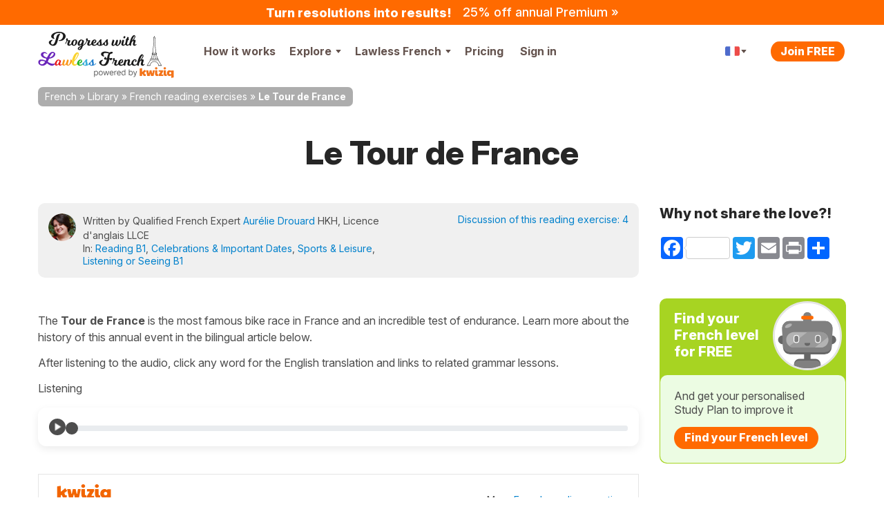

--- FILE ---
content_type: image/svg+xml
request_url: https://cdnfr.kwiziq.com/img/svg/generic/user-community-role-regular-contributor.svg
body_size: 596
content:
<svg width="24" height="37" viewBox="0 0 24 37" fill="none" xmlns="http://www.w3.org/2000/svg">
<path d="M15.5532 29.5C15.7235 29.5 15.8938 29.5285 16.0542 29.5859C16.2146 29.6434 16.3642 29.7298 16.4937 29.8418C16.6232 29.9539 16.7312 30.0907 16.8062 30.2471C16.8812 30.4037 16.9204 30.575 16.9204 30.75V35.25C16.9204 35.425 16.8812 35.5963 16.8062 35.7529C16.7312 35.9093 16.6232 36.0461 16.4937 36.1582C16.3642 36.2702 16.2146 36.3566 16.0542 36.4141C15.8938 36.4715 15.7235 36.5 15.5532 36.5H8.61377C8.44373 36.5 8.27395 36.4714 8.11377 36.4141C7.95339 36.3566 7.80284 36.2702 7.67334 36.1582C7.54386 36.0462 7.43668 35.9092 7.36182 35.7529C7.28674 35.5962 7.24658 35.4251 7.24658 35.25V30.75C7.24658 30.5749 7.28674 30.4038 7.36182 30.2471C7.43668 30.0908 7.54386 29.9538 7.67334 29.8418C7.80284 29.7298 7.95339 29.6434 8.11377 29.5859C8.27395 29.5286 8.44373 29.5 8.61377 29.5H15.5532Z" fill="#FF6900" stroke="white"/>
<path d="M12 0.5C18.3611 0.5 23.5 5.88963 23.5 12.4707C23.5 13.5454 23.192 14.8444 22.7324 16.1953C22.27 17.5545 21.6412 19.0039 20.9727 20.3926C19.6352 23.1707 18.1213 25.7377 17.4121 26.9043C17.3031 27.0837 17.1508 27.2339 16.9678 27.3389C16.7845 27.444 16.5771 27.5 16.3652 27.5H7.63477C7.4229 27.5 7.21548 27.444 7.03223 27.3389C6.84924 27.2339 6.69693 27.0837 6.58789 26.9043C5.87871 25.7377 4.36481 23.1707 3.02734 20.3926C2.35882 19.0039 1.72995 17.5545 1.26758 16.1953C0.808041 14.8444 0.500022 13.5454 0.5 12.4707C0.5 5.88963 5.63892 0.5 12 0.5Z" fill="#FF6900" stroke="white"/>
<path d="M3.93311 12.4706C3.93311 17.0588 8.50397 27 8.50397 27H11.9998V1C7.54477 1 3.93311 6.13576 3.93311 12.4706ZM20.0664 12.4706C20.0664 6.13576 16.4548 1 11.9998 1V27H15.4956C15.4956 27 20.0664 17.0588 20.0664 12.4706Z" fill="white"/>
<path d="M10.4105 27H13.5888C13.5888 27 15.6663 17.0588 15.6663 12.4706C15.6663 6.13576 14.0244 1 11.9997 1C9.97494 1 8.33301 6.13576 8.33301 12.4706C8.33301 17.0588 10.4105 27 10.4105 27Z" fill="#FF6900"/>
</svg>


--- FILE ---
content_type: text/javascript
request_url: https://progress.lawlessfrench.com/js/kwiziq/components/reader/app.js
body_size: 3969
content:
Kwiziq.setNamespace("reader.Audio",{CAN_PLAY:"CanPlaySound",SOUND_ERROR:"LoadingSoundError",initialized:!1,smReady:!1,pendingData:null,container:null,currentSound:null,playing:new Kwiziq.Switch(!1,!0),sentenceIntv:null,positions:null,currentFragment:0,soundStarted:!1,fragmentPlayLimit:NaN,init:function(e){e=e||{},!1===this.initialized&&(this.initialized=!0),this.events=this.events||new Kwiziq.EventToggle([Kwiziq.reader.Reader.READER_DISPLAY,this._onReaderDisplay,Kwiziq.reader.Reader.USER_SELECT_ITEM,this._onSelectItem,Kwiziq.reader.Reader.USER_DESELECT,this._onDeselectItem,Kwiziq.reader.Reader.DISPOSE_READER,this._onDispose]),this.container=Kwiziq.reader.Reader.container,this.events.add(this.container),this.playing.bind(this.eventUpdated,this)},reset:function(){this.playing.set(!1),this.currentSound&&(this.currentSound.destruct(),this.currentSound=null),this.positions=null,this.currentFragment=0,this.soundStarted=!1,this.pendingData=null},unload:function(){this.reset(),this.initialized=!1,this.config=null,this.events.remove(),this.container=null},canPlay:function(){return this.currentSound&&3===this.currentSound.readyState},play:function(e){null!==this.currentSound?(this.soundStarted?!1===this.playing.value&&this.toggle():(window.chrome&&this.currentSound._a.on('load', ),this.currentSound.play(),this.soundStarted=!0),this.playing.set(!0),isNaN(e)||(this.currentSound.setPosition(e),this.currentFragment=0),this.fragmentPlayLimit=NaN,Kwiziq.reader.Reader.updateScrollPosition()):this._prePosition=e},pause:function(){null!==this.currentSound&&3===this.currentSound.readyState&&(this.currentSound.pause(),this.playing.set(!1))},toggle:function(){null!==this.currentSound&&3===this.currentSound.readyState&&(this.currentSound.togglePause(),this.playing.set(!this.playing.value))},_onReaderDisplay:function(e,t){!1!==Kwiziq.reader.Audio.smReady?Kwiziq.reader.Audio._attachSound(t):Kwiziq.reader.Audio.pendingData=t},_onReaderUnload:function(e){Kwiziq.reader.Audio.reset()},_onDispose:function(e){Kwiziq.reader.Audio.unload()},_attachSound:function(e){if(e.audio){this.currentSound=null,this.soundStarted=!1;var t=[0];this.container.find(".fragment").each(function(e,i){t[parseInt(i.getAttribute("data-id"))]=parseInt(i.getAttribute("data-media-start"))}),this.positions=t}else Kwiziq.reader.Audio.container.trigger(Kwiziq.reader.Audio.SOUND_ERROR)},_smReady:function(){this.smReady=!0,this.pendingData&&(Kwiziq.reader.Audio._attachSound(this.pendingData),this.pendingData=null)},_onSelectItem:function(e,t){Kwiziq.reader.Audio.playKeypoint(t)},_onDeselectItem:function(e,t){Kwiziq.reader.Audio.pause()},playKeypoint:function(e,t){null!==this.currentSound&&(this.currentFragment=0,this.fragmentPlayLimit=NaN,this.playing.value||!0===t?1===this.currentSound.playState?(this.toggle(),this.currentSound.setPosition(e.start)):this.play(e.start):(this.currentSound.setPosition(e.start),this.pause()))},playFragments:function(e,t,i){i=void 0===i?0:i,this.playKeypoint(e,t),this.fragmentPlayLimit=1},eventUpdated:function(e){isNaN(this.sentenceIntv)||(clearInterval(this.sentenceIntv),this.sentenceIntv=null),e&&(this.sentenceIntv=setInterval(this._onUpdateEvent,20))},_onUpdateEvent:function(){Kwiziq.reader.Audio._updateEvent()},_lastTrigger:null,_updateEvent:function(){for(var e=this.currentSound.position;e>=this.positions[this.currentFragment];)if(++this.currentFragment>=this.positions.length)return;var t=Math.max(1,this.currentFragment-1);if(this._lastTrigger!==t){if(!isNaN(this.fragmentPlayLimit)){if(0===this.fragmentPlayLimit)return this.fragmentPlayLimit=NaN,void Kwiziq.reader.Audio.pause();this.fragmentPlayLimit--}Kwiziq.reader.Reader.selectContent(t),this._lastTrigger=t}}}),function(e){"use strict";e.setNamespace("reader.Reader",{initialized:!1,loaded:!0,currentReader:null,currentFragment:null,currentLookup:null,currentSelection:0,container:null,displayArea:null,contentArea:null,pool:null,READER_DATA:"ReaderDataCollected",READER_DISPLAY:"ReaderDataDisplayed",READER_DATA_UNLOAD:"ReaderDataUnload",USER_SELECT_ITEM:"TextClicked",USER_DESELECT:"TextMissClicked",HIGHLIGHT_ITEM:"TextHighlight",DESELECTED_ITEM:"TextSelectionRemove",DISPOSE_READER:"DisposeReader",ERROR_DATA:"",init:function(t){if(this.config=function(t){var i={useTouch:!0,selectionDepth:1,deselectMode:!0};return t=t||{},e.merge(t,i,!0)}(t),this.container=$(t.container),!1===this.initialized){var i;this.pool=new e.Pool,this.displayArea=$(window.JST["kwiziq.reader.base.html"]()),this.contentArea=this.displayArea.find(".reader"),i=new e.EventToggle({click:this._onClick},this.contentArea),this.pool.add(i,"areaEvent"),this.initialized=!0}if(this.config.container.append(this.displayArea),this.pool.resize=new e.EventToggle({resize:function(){e.reader.Reader.selectContent()}},$(window)),this.config.extensions)for(var n in this.config.extensions)if(this.config.extensions.hasOwnProperty(n))try{e.pull(window,n).init(this.config.extensions[n])}catch(e){}t.display&&this.display(t.display)},removeContent:function(){this.currentReader=null,this.currentFragment=null,this.currentLookup=null,this.contentArea&&this.contentArea.empty(),this.container.trigger(this.READER_DATA_UNLOAD)},reset:function(){if(this.currentReader&&this.currentReader.request&&0!==this.currentReader.request.length){for(var e=0;e<this.currentReader.request.length;e++)this.currentReader.request[e].abort();this.currentReader.request=null}this.removeContent()},unload:function(){null!==this.container&&(this.reset(),this.pool.dispose(),this.pool=null,this.contentArea.remove(),this.contentArea=null,this.displayArea.remove(),this.displayArea=null,this.initialized=!1,this.container.trigger(this.DISPOSE_READER),this.container=null)},display:function(e){this.reset(),this.currentReader={request:[]},this.getItemData(e.documentId||7)},_itemData:function(e,t){this.currentReader[t]=e||!1,void 0!==this.currentReader.audio&&void 0!==this.currentReader.markup&&void 0!==this.currentReader.dictionary&&(this.currentReader.title="test preview",this.currentReader.request=null,this.loaded=!0,this.displayContent()),this.container.trigger(this.READER_DATA,[this.currentReader])},displayContent:function(){this.contentArea.html(this.currentReader.markup),this.container.trigger(this.READER_DISPLAY,[this.currentReader])},selectContent:function(e,t,i){if(this.currentFragment&&(this.currentFragment.removeClass("sen"),this.currentFragment=null),this.currentLookup&&(this.currentLookup.removeClass("word"),this.currentLookup=null),void 0===e&&void 0===t&&(this.container.trigger(this.DESELECTED_ITEM),this.currentSelection<0))this.currentSelection=0;else{if(this.currentSelection=0,this.currentFragmentId=null,this.currentLookupId=null,e){var n;(n=$(".fragment[data-id="+e+"]")).addClass("sen"),this.currentFragment=n,this.currentFragmentId=e,this.currentSelection++}if(void 0!==t&&this.config.selectionDepth>0){var r;(r=""===t?$(i):$(".lookup[data-id="+t+"]")).addClass("word"),this.currentLookup=r,this.currentLookupId=t,this.currentSelection++}this.container.trigger(this.HIGHLIGHT_ITEM,this.currentFragment,this.currentLookup),(this.currentFragment||this.currentLookup)&&this.updateScrollPosition()}},updateScrollPosition:function(){var e=this.displayArea.position().top,t=$(window).height(),i=0,n=0;if(this.currentFragment&&(i=this.currentFragment.position().top,n=this.currentFragment.height()),e+i+n>t+$(window).scrollTop()){var r=e+i-.3*t;$("html,body").animate({scrollTop:r},500)}},_initialTouchPos:null,_onTouchStart:function(t){var i=t.originalEvent.touches[0];e.reader.Reader._initialTouchPos={clientX:i.clientX,clientY:i.clientY}},_onClick:function(t){t.preventDefault(),e.reader.Reader._handleClick(t)},_handleClick:function(e){var t=this._getSpanData(e.target);if(t&&!1===(this.config.deselectMode&&this.currentSelection>0&&!(!this.currentFragment&&!this.currentLookup))){t.target=e.target;var i=null!==this._initialTouchPos?this._initialTouchPos:e;t.x=i.clientX,t.y=i.clientY,this.selectContent(t.sentence,t.word,t.target),this.container.trigger(this.USER_SELECT_ITEM,[t])}else this.selectContent(),this.container.trigger(this.USER_DESELECT)},_getSpanData:function(e){var t={};return"span"!==((e=$(e)).prop("tagName")||"").toLowerCase()&&(e=e.closest("span")),e.hasClass("lookup")&&(t.word=e.attr("data-id"),e=e.parent()),e.hasClass("fragment")?(t.sentence=e.attr("data-id"),t.start=e.attr("data-media-start"),t.target=e,t):null},hasLoad:function(){return this.loaded},hasAudio:function(){return this.currentReader&&this.currentReader.audio},_AudioData:"audio",_MarkupData:"markup",_DictionaryData:"dictionary",getItemData:function(t){var i=this.config.baseUrl+"audio/"+t+".json",n=this.config.baseUrl+"markup/"+t+".json",r=this.config.baseUrl+"dictionary/"+t+".json";this.currentReader.request.push(e.request({url:i},function(t){"string"==typeof t&&(t=JSON.parse(t)),e.reader.Reader._itemData(t.audio,e.reader.Reader._AudioData)},function(e){})),this.currentReader.request.push(e.request({url:n},function(t){"string"==typeof t&&(t=JSON.parse(t)),e.reader.Reader._itemData(t.markup,e.reader.Reader._MarkupData)},function(e){})),this.currentReader.request.push(e.request({url:r},function(t){"string"==typeof t&&(t=JSON.parse(t)),e.reader.Reader._itemData(t.data,e.reader.Reader._DictionaryData)},function(e){}))}})}(Kwiziq),window.JST=window.JST||{},window.JST["kwiziq.reader.base.html"]=function(obj){obj||(obj={});var __t,__p="";with(obj)__p+='<div class="reader-container">\n    <div class="reader">\n    </div>\n</div>';return __p},window.JST=window.JST||{},window.JST["kwiziq.reader.translator.html"]=function(obj){obj||(obj={});var __t,__p="";with(obj)__p+='<div class="reader-popover bottom">\n  <div class="reader-popover-container">\n    <div class="arrow arrow-up"></div>\n    <div class="arrow arrow-down"></div>\n    <div class="reader-popover-close">&times;</div>\n\n    <h3 class="reader-popover-title">\n    </h3>\n\n    <button class="listen btn btn--primary">Listen</button>\n    <button class="play btn btn--primary">Play from here</button>\n    <button class="shallow btn btn--primary">Sentence</button>\n\n    <div class="reader-popover-content">\n      <h4 class="reader-popover-content-title">Related grammar lessons:</h4>\n    </div>\n  </div>\n</div>';return __p},Kwiziq.setNamespace("reader.Translator",{config:null,popup:null,visible:!1,_MinOffsetLeft:3,init:function(e){this.config=function(e){var t={hintUrl:"https://french.kwiziq.com/my-languages/french/view/"};return e=e||{},Kwiziq.merge(e,t,!0)}(e),null!==this.config.template&&void 0!==this.config.template||(this.config.template=new Kwiziq.Template({template:window.JST["kwiziq.reader.translator.html"],init:this._defaultPopupCtor,dispose:this._defaultPopupDispose})),this.events=this.events||new Kwiziq.EventToggle([Kwiziq.reader.Reader.USER_DESELECT,this._onDeselectItem,Kwiziq.reader.Reader.DESELECTED_ITEM,this._onDeselectItem,Kwiziq.reader.Reader.HIGHLIGHT_ITEM,this._onDeselectItem,Kwiziq.reader.Reader.USER_SELECT_ITEM,this._onSelectItem]),this.container=Kwiziq.reader.Reader.container,this.events.add(this.container)},_defaultPopupCtor:function(e,t,i,n){this.find(".reader-popover-title").get(0).lastChild.nodeValue=e;var r=this.find(".reader-popover-content");t?(r.show().find("a").remove(),t.forEach(function(e){r.append('<div><a href="'+i.hintUrl+e.id+'">'+e.text+"</a></div>")})):r.hide(),this.find(".listen").css({display:n?"inline-block":"none"}),this.find(".listen").click(Kwiziq.reader.Translator._defaultClickListen),this.find(".play").css({display:n?"inline-block":"none"}),this.find(".play").click(Kwiziq.reader.Translator._defaultClickPlay),this.find(".reader-popover-close").on("mousedown touchstart",Kwiziq.reader.Translator._onClose),this.find(".shallow").css({display:Kwiziq.reader.Reader.currentSelection>1?"inline-block":"none"}),this.find(".shallow").click(Kwiziq.reader.Translator._defaultClickShallow)},_defaultClickListen:function(e){e.preventDefault(),Kwiziq.reader.Audio.playFragments(Kwiziq.reader.Reader._getSpanData(Kwiziq.reader.Reader.currentFragment),!0,1),Kwiziq.reader.Translator.closePopup()},_defaultClickPlay:function(e){e.preventDefault(),Kwiziq.reader.Audio.playKeypoint(Kwiziq.reader.Reader._getSpanData(Kwiziq.reader.Reader.currentFragment),!0),Kwiziq.reader.Translator.closePopup()},_defaultClickShallow:function(e){e.preventDefault(),Kwiziq.reader.Translator.closePopup(),delete Kwiziq.reader.Translator.selectData.word,Kwiziq.reader.Reader.selectContent(Kwiziq.reader.Reader.currentFragmentId),Kwiziq.reader.Translator.openPopup(Kwiziq.reader.Translator.selectData)},_defaultPopupDispose:function(){var e=$(this);e.find(".reader-popover-close").off("mousedown touchstart",Kwiziq.reader.Translator._onClose),e.find(".listen").off("click",Kwiziq.reader.Translator._defaultClickListen),e.find(".play").off("click",Kwiziq.reader.Translator._defaultClickPlay),e.find(".shallow").off("click",Kwiziq.reader.Translator._defaultClickShallow)},reset:function(){this.closePopup()},unload:function(){this.reset(),this.events.remove(this.container),this.container=null,this.popup&&(this.popup.remove(),this.popup=null),this.config&&(this.config=null)},_onClose:function(e){e.preventDefault(),Kwiziq.reader.Translator.closePopup()},_onSelectItem:function(e,t){Kwiziq.reader.Translator.openPopup(t)},_onDeselectItem:function(e){Kwiziq.reader.Translator.closePopup()},_triggerOutside:function(e){var t=$(e.target).parents();0!==t.filter(Kwiziq.reader.Reader.container).length||Kwiziq.reader.Translator.config.outsideClickRoot&&0===t.filter($(Kwiziq.reader.Translator.config.outsideClickRoot)).length||Kwiziq.reader.Translator.closePopup()},openPopup:function(e){var t,i;this.visible=!0,this.selectData=e,Kwiziq.reader.Reader.config.selectionDepth>0&&-1!==e.target.className.indexOf("lookup")?(t=Kwiziq.reader.Reader.currentReader.dictionary.lookups[e.word],i=Kwiziq.reader.Reader.currentReader.dictionary.competencies[e.word]):(t=Kwiziq.reader.Reader.currentReader.dictionary.fragments[e.sentence],i=Kwiziq.reader.Reader.currentReader.dictionary.competencies[e.sentence]),void 0===t&&(t=$(e.target).text()),this.popup=this.config.template.get({config:this.config,title:t,links:i,hasAudio:Kwiziq.reader.Audio&&Kwiziq.reader.Audio.canPlay()}),this.container.find(".reader-container").append(this.popup);var n=this.container.find(".reader-container").width();this.popup.css("width","");var r,a=this.popup.width(),o=this.popup.height(),s=e.x-a/2-this.container.offset().left,d=e.y-this.container.find(".reader-container").offset().top+$(window).scrollTop()+$(".reader-container").scrollTop();e.y/$(window).height()<.5?(r=d+20,this.container.find(".arrow-up").show(),this.container.find(".arrow-down").hide()):(r=d-o-20,this.container.find(".arrow-up").hide(),this.container.find(".arrow-down").show());var l=a<n-2*this._MinOffsetLeft;this.popup.css({top:r,left:Math.max(Math.min(n-a-this._MinOffsetLeft,s),this._MinOffsetLeft),width:l?"":n-2*this._MinOffsetLeft}).stop().animate({opacity:1},250),s<this._MinOffsetLeft?this.popup.find(".arrow").css({marginLeft:Math.max(-a/2,s-this._MinOffsetLeft-15)}):s+this._MinOffsetLeft>n-a?this.popup.find(".arrow").css({marginLeft:Math.min(a/2+20,a+s-n-15)}):this.popup.find(".arrow").css({marginLeft:-15}),this.config.outsideClick&&(this.config.outsideClickRoot?$(this.config.outsideClickRoot).click(this._triggerOutside):$(window,"body").click(this._triggerOutside))},closePopup:function(){this.visible=!1,this.popup&&(this.popup.remove(),this.popup=null,Kwiziq.reader.Reader.currentSelection=0,this.config.outsideClick&&(this.config.outsideClickRoot?$(this.config.outsideClickRoot).off("click",this._triggerOutside):$(window,"body").off("click",this._triggerOutside)))}});

--- FILE ---
content_type: application/javascript
request_url: https://cdnfr.kwiziq.com/js/kwiziq.assetchecker.js?20180107a
body_size: -195
content:
var KwiziqAssetCheckerLoaded = true;

--- FILE ---
content_type: image/svg+xml
request_url: https://cdnfr.kwiziq.com/img/svg/generic/kwiziq-interactive-reader-logo.svg?20221013
body_size: 9332
content:
<svg width="424" height="93" viewBox="0 0 424 93" fill="none" xmlns="http://www.w3.org/2000/svg">
<path d="M39.2409 41.6022C36.9446 41.6022 35.0939 41.3027 33.6887 40.7036C32.3178 40.0693 31.1867 39.0296 30.2956 37.5847C29.5406 36.3604 28.8593 34.6933 28.2519 32.5834C28.0922 32.0286 27.4364 31.8049 26.9963 32.1654L25.1912 33.6439C25.0057 33.7959 24.8976 34.0265 24.8976 34.2704V40.3784C24.8976 40.8208 24.5489 41.1793 24.1187 41.1793H14.7789C14.3483 41.1793 13.9993 40.82 14 40.3772L14.0492 7.03469C14.0498 6.63757 14.3333 6.30086 14.7154 6.2434L24.0548 4.83916C24.5257 4.76835 24.9478 5.1446 24.9464 5.63401L24.9025 21.0883C24.9005 21.7648 25.6648 22.1389 26.1743 21.7108L37.4739 12.2168C37.8196 11.9264 38.3314 11.9934 38.5952 12.3637L43.5503 19.3197C43.8089 19.6827 43.726 20.1935 43.3668 20.4504L36.1458 25.6157C35.9007 25.791 35.7738 26.095 35.8246 26.3975C36.2302 28.8121 36.7863 30.5148 37.493 31.5056C38.2813 32.5629 39.4294 33.0915 40.9374 33.0915C41.2722 33.0915 41.6424 33.0604 42.0479 32.9981C42.5851 32.9155 43.078 33.3648 43.0122 33.9193L42.1953 40.8074C42.1512 41.1794 41.8622 41.4712 41.499 41.5018C40.7029 41.5688 39.9502 41.6022 39.2409 41.6022Z" fill="#F26500"/>
<path d="M44.0036 15.6683C43.8969 15.1686 44.2669 14.6956 44.7644 14.6956H53.6292C54.0075 14.6956 54.3311 14.975 54.3964 15.3582L56.5194 27.8046C56.6674 28.6722 57.8706 28.6942 58.0486 27.8326L60.63 15.3302C60.7064 14.9602 61.0241 14.6956 61.3919 14.6956H68.9712C69.3397 14.6956 69.6577 14.961 69.7335 15.3318L72.3615 28.1867C72.5383 29.0514 73.7466 29.028 73.8916 28.1571L76.0216 15.3614C76.0857 14.9768 76.4099 14.6956 76.7894 14.6956H83.6064C84.1003 14.6956 84.4695 15.1621 84.3691 15.6593L79.3459 40.5412C79.2708 40.9129 78.9524 41.1793 78.5832 41.1793H67.5617C67.1936 41.1793 66.8757 40.9143 66.7996 40.544L64.8343 30.9814C64.6593 30.1296 63.4745 30.1362 63.3084 30.9899L61.4518 40.5355C61.3789 40.9099 61.0593 41.1793 60.688 41.1793H50.0774C49.7116 41.1793 49.395 40.9176 49.3166 40.5502L44.0036 15.6683Z" fill="#F26500"/>
<path d="M95.6685 41.6022C92.7896 41.6022 90.5447 40.6507 88.9339 38.7477C87.323 36.8447 86.5176 34.2545 86.5176 30.977V15.4965C86.5176 15.0542 86.8664 14.6956 87.2965 14.6956H96.6375C97.0677 14.6956 97.4164 15.0542 97.4164 15.4965V30.5013C97.4164 31.3118 97.6221 31.9462 98.0334 32.4043C98.4789 32.8272 98.6549 33.0386 99.3404 33.0386C99.6636 33.0386 99.9906 32.9916 100.321 32.8976C100.872 32.7412 101.5 33.0775 101.545 33.6629L101.98 39.3201C102.001 39.5896 101.89 39.8548 101.671 40.0037C100.967 40.481 100.087 40.8553 99.0319 41.1265C97.8324 41.4437 96.9709 41.6022 95.6685 41.6022ZM91.967 10.7309C90.3562 10.7309 88.9853 10.22 87.8543 9.19796C86.7575 8.14072 86.2091 6.85441 86.2091 5.33904C86.2091 3.82367 86.7918 2.55499 87.9571 1.53299C89.1224 0.510997 90.459 0 91.967 0C93.5436 0 94.8974 0.528619 96.0284 1.58586C97.1937 2.64309 97.7763 3.89415 97.7763 5.33904C97.7763 6.88966 97.1937 8.17596 96.0284 9.19796C94.8631 10.22 93.5093 10.7309 91.967 10.7309Z" fill="#F26500"/>
<path d="M102.878 35.7641C102.878 35.6069 102.923 35.4532 103.007 35.3222L111.126 22.7048C111.469 22.1723 111.097 21.4619 110.477 21.4619H104.017C103.586 21.4619 103.238 21.1033 103.238 20.661V15.4965C103.238 15.0542 103.586 14.6956 104.017 14.6956H123.845C124.275 14.6956 124.624 15.0542 124.624 15.4965V20.1733C124.624 20.3245 124.583 20.4725 124.504 20.6004L116.791 33.1851C116.464 33.7184 116.837 34.413 117.45 34.413H124.051C124.481 34.413 124.83 34.7716 124.83 35.214V40.3784C124.83 40.8208 124.481 41.1793 124.051 41.1793H103.657C103.227 41.1793 102.878 40.8208 102.878 40.3784V35.7641Z" fill="#F26500"/>
<path d="M136.563 41.6022C133.684 41.6022 131.439 40.6507 129.829 38.7477C128.218 36.8447 127.412 34.2545 127.412 30.977V15.4965C127.412 15.0542 127.761 14.6956 128.191 14.6956H137.532C137.962 14.6956 138.311 15.0542 138.311 15.4965V30.5013C138.311 31.3118 138.517 31.9462 138.928 32.4043C139.374 32.8272 139.55 33.0386 140.235 33.0386C140.558 33.0386 140.885 32.9916 141.216 32.8976C141.766 32.7412 142.395 33.0775 142.44 33.6629L142.875 39.3201C142.896 39.5896 142.785 39.8548 142.565 40.0037C141.861 40.481 140.982 40.8553 139.927 41.1265C138.727 41.4437 137.866 41.6022 136.563 41.6022ZM132.862 10.7309C131.251 10.7309 129.88 10.22 128.749 9.19796C127.652 8.14072 127.104 6.85441 127.104 5.33904C127.104 3.82367 127.686 2.55499 128.852 1.53299C130.017 0.510997 131.354 0 132.862 0C134.438 0 135.792 0.528619 136.923 1.58586C138.088 2.64309 138.671 3.89415 138.671 5.33904C138.671 6.88966 138.088 8.17596 136.923 9.19796C135.758 10.22 134.404 10.7309 132.862 10.7309Z" fill="#F26500"/>
<path d="M164.153 39.7144C164.153 38.866 162.834 38.4878 162.254 39.0911C161.779 39.5851 161.264 39.9992 160.708 40.3336C159.303 41.1793 157.624 41.6022 155.67 41.6022C153.202 41.6022 151.009 40.9855 149.09 39.7521C147.205 38.4834 145.731 36.8094 144.668 34.7302C143.64 32.6157 143.126 30.3603 143.126 27.9639C143.126 25.4265 143.692 23.1182 144.823 21.039C145.954 18.9245 147.479 17.2858 149.398 16.1229C151.352 14.9247 153.459 14.3255 155.721 14.3255C157.675 14.3255 159.337 14.7484 160.708 15.5942C161.264 15.9286 161.779 16.3427 162.254 16.8367C162.834 17.44 164.153 17.0618 164.153 16.2134V15.8666C164.153 15.4242 164.501 15.0656 164.932 15.0656H174.221C174.651 15.0656 175 15.4242 175 15.8666V47.388C175 47.7728 174.734 48.1033 174.366 48.1749L165.077 49.9857C164.597 50.0793 164.153 49.701 164.153 49.1988V39.7144ZM159.063 33.2501C160.434 33.2501 161.599 32.7567 162.559 31.7699C163.553 30.748 164.084 29.5497 164.153 28.1753V27.7524C164.118 26.378 163.587 25.1975 162.559 24.2107C161.531 23.1887 160.365 22.6777 159.063 22.6777C157.658 22.6777 156.441 23.2063 155.413 24.2636C154.419 25.3208 153.922 26.5542 153.922 27.9639C153.922 29.444 154.436 30.6951 155.464 31.7171C156.493 32.7391 157.692 33.2501 159.063 33.2501Z" fill="#F26500"/>
<path d="M2.95464 92.2793C1.85007 92.2793 0.954636 91.3839 0.954636 90.2793V63.5307C0.954636 62.4262 1.85007 61.5307 2.95464 61.5307H3.64826C4.75283 61.5307 5.64826 62.4262 5.64826 63.5307V90.2793C5.64826 91.3839 4.75283 92.2793 3.64826 92.2793H2.95464ZM3.34123 56.406C2.42637 56.406 1.63747 56.0923 0.974524 55.4651C0.324841 54.8378 0 54.0838 0 53.203C0 52.3222 0.324841 51.5681 0.974524 50.9409C1.63747 50.3136 2.42637 50 3.34123 50C4.25609 50 5.03836 50.3136 5.68804 50.9409C6.35098 51.5681 6.68245 52.3222 6.68245 53.203C6.68245 54.0838 6.35098 54.8378 5.68804 55.4651C5.03836 56.0923 4.25609 56.406 3.34123 56.406Z" fill="#999999"/>
<path d="M16.6984 73.7821V90.2793C16.6984 91.3839 15.8029 92.2793 14.6984 92.2793H14.0047C12.9002 92.2793 12.0047 91.3839 12.0047 90.2793V63.5307C12.0047 62.4262 12.9002 61.5307 14.0047 61.5307H14.5393C15.6438 61.5307 16.5393 62.4262 16.5393 63.5307V66.0929C16.5393 66.2267 16.6478 66.3352 16.7816 66.3352V66.3352C16.8763 66.3352 16.9621 66.2799 17.003 66.1944C17.7191 64.6982 18.7843 63.4906 20.1987 62.5717C21.6572 61.6108 23.5399 61.1304 25.847 61.1304C27.9153 61.1304 29.7252 61.5574 31.2765 62.4115C32.8277 63.2523 34.0343 64.5335 34.8961 66.2551C35.758 67.9634 36.1889 70.1254 36.1889 72.7412V90.2793C36.1889 91.3839 35.2934 92.2793 34.1889 92.2793H33.4952C32.3907 92.2793 31.4952 91.3839 31.4952 90.2793V73.0615C31.4952 70.6459 30.8721 68.7641 29.6257 67.4162C28.3794 66.0549 26.669 65.3743 24.4946 65.3743C22.9963 65.3743 21.6572 65.7013 20.4771 66.3552C19.3104 67.0092 18.3889 67.9634 17.7127 69.2179C17.0365 70.4724 16.6984 71.9938 16.6984 73.7821Z" fill="#999999"/>
<path d="M53.8108 61.5307C54.9154 61.5307 55.8108 62.428 55.8108 63.5326V63.5326C55.8108 64.6372 54.9154 65.5344 53.8108 65.5344H41.9798C40.8752 65.5344 39.9798 64.6372 39.9798 63.5326V63.5326C39.9798 62.428 40.8752 61.5307 41.9798 61.5307H53.8108ZM44.5938 56.1639C44.5938 55.0593 45.4893 54.1639 46.5938 54.1639H47.2875C48.392 54.1639 49.2875 55.0593 49.2875 56.1639V83.4711C49.2875 84.8057 49.4797 85.8066 49.8642 86.4739C50.262 87.1279 50.7658 87.5683 51.3757 87.7952C51.9989 88.0087 52.6552 88.1155 53.3447 88.1155C53.8618 88.1155 54.286 88.0888 54.6175 88.0354V88.0354C55.0598 87.9464 55.4921 88.2268 55.5911 88.6669L56.0645 90.7713C56.2384 91.5443 55.8105 92.3162 55.0352 92.4795V92.4795C54.465 92.613 53.7424 92.6797 52.8673 92.6797C51.5415 92.6797 50.2421 92.3928 48.9692 91.8189C47.7097 91.245 46.6622 90.3709 45.8269 89.1965C45.0049 88.022 44.5938 86.5407 44.5938 84.7523V56.1639Z" fill="#999999"/>
<path d="M73.1108 92.9199C70.1673 92.9199 67.6283 92.266 65.4936 90.9581C63.3722 89.6369 61.7347 87.7952 60.5812 85.433C59.4409 83.0574 58.8708 80.2948 58.8708 77.1453C58.8708 73.9957 59.4409 71.2197 60.5812 68.8175C61.7347 66.4019 63.339 64.5202 65.3942 63.1723C67.4625 61.811 69.8756 61.1304 72.6335 61.1304C74.2245 61.1304 75.7957 61.3973 77.347 61.9311C78.8983 62.4649 80.3103 63.3324 81.5832 64.5335C82.856 65.7213 83.8703 67.2961 84.6261 69.2579C85.3819 71.2197 85.7597 73.6353 85.7597 76.5047V76.5047C85.7597 77.6092 84.8643 78.5065 83.7597 78.5065H64.212C63.1075 78.5065 62.212 77.6111 62.212 76.5065V76.4227C62.212 75.3181 63.1075 74.4227 64.212 74.4227H78.9866C80.0911 74.4227 81.0105 73.5202 80.8213 72.432C80.6559 71.4801 80.3662 70.5956 79.9524 69.7784C79.2762 68.4171 78.3083 67.3428 77.0487 66.5554C75.8023 65.768 74.3306 65.3743 72.6335 65.3743C70.764 65.3743 69.1464 65.8414 67.7807 66.7756C66.4283 67.6965 65.3875 68.8976 64.6583 70.379C63.9291 71.8603 63.5644 73.4485 63.5644 75.1434V77.8659C63.5644 80.1881 63.9622 82.1566 64.7577 83.7714C65.5665 85.3729 66.6869 86.594 68.1189 87.4348C69.5508 88.2623 71.2148 88.676 73.1108 88.676C74.3439 88.676 75.4576 88.5025 76.452 88.1555C77.4597 87.7952 78.3282 87.2613 79.0574 86.554C79.3753 86.2398 79.6617 85.8927 79.9166 85.5125C80.4968 84.6474 81.5198 84.0896 82.5222 84.3728L83.3116 84.5959C84.3924 84.9012 85.0278 86.0514 84.4909 87.0379C84.0589 87.8319 83.5205 88.5648 82.8759 89.2365C81.7489 90.3976 80.3568 91.3051 78.6994 91.959C77.042 92.5996 75.1792 92.9199 73.1108 92.9199Z" fill="#999999"/>
<path d="M92.6594 92.2793C91.5548 92.2793 90.6594 91.3839 90.6594 90.2793V63.5307C90.6594 62.4262 91.5548 61.5307 92.6594 61.5307H93.1939C94.2985 61.5307 95.1939 62.4262 95.1939 63.5307V65.9877C95.1939 66.0912 95.2778 66.175 95.3812 66.175V66.175C95.4598 66.175 95.5299 66.1258 95.5582 66.0525C96.1237 64.5872 97.116 63.3936 98.5351 62.4716C99.9936 61.5241 101.638 61.0503 103.467 61.0503C103.812 61.0503 104.243 61.057 104.76 61.0703V61.0703C105.427 61.0875 105.934 61.6383 105.934 62.3055V64.8259C105.934 65.3888 105.397 65.8329 104.84 65.7547V65.7547C104.283 65.6612 103.693 65.6145 103.07 65.6145C101.585 65.6145 100.259 65.9281 99.092 66.5554C97.9385 67.1693 97.0236 68.0234 96.3474 69.1178C95.6845 70.1988 95.353 71.4333 95.353 72.8212V90.2793C95.353 91.3839 94.4576 92.2793 93.353 92.2793H92.6594Z" fill="#999999"/>
<path d="M118.247 93C116.311 93 114.554 92.633 112.976 91.899C111.398 91.1516 110.145 90.0773 109.217 88.676C108.289 87.2613 107.825 85.5531 107.825 83.5512C107.825 81.7896 108.17 80.3616 108.859 79.2672C109.549 78.1595 110.47 77.2921 111.624 76.6648C112.777 76.0376 114.05 75.5705 115.442 75.2635C116.848 74.9432 118.26 74.6896 119.679 74.5028C121.535 74.2626 123.04 74.0824 124.193 73.9623C125.36 73.8288 126.209 73.6086 126.739 73.3017C127.282 72.9947 127.554 72.4609 127.554 71.7002V71.54C127.554 69.5649 127.017 68.0301 125.943 66.9358C124.883 65.8414 123.272 65.2942 121.11 65.2942C118.87 65.2942 117.113 65.788 115.84 66.7756C115.167 67.2976 114.6 67.8383 114.138 68.3976C113.478 69.1975 112.406 69.6693 111.43 69.3185L110.694 69.0537C109.612 68.6647 109.062 67.4314 109.676 66.4591C110.304 65.4633 111.04 64.6346 111.882 63.973C113.221 62.9187 114.68 62.1847 116.258 61.7709C117.849 61.3439 119.413 61.1304 120.951 61.1304C121.933 61.1304 123.06 61.2505 124.332 61.4907C125.619 61.7176 126.858 62.1913 128.052 62.912C129.258 63.6327 130.259 64.7204 131.055 66.175C131.85 67.6297 132.248 69.5782 132.248 72.0205V90.2793C132.248 91.3839 131.352 92.2793 130.248 92.2793H129.554C128.45 92.2793 127.554 91.3839 127.554 90.2793V88.2618C127.554 88.181 127.489 88.1155 127.408 88.1155V88.1155C127.352 88.1155 127.3 88.1479 127.275 88.1983C126.953 88.8418 126.436 89.5281 125.725 90.2574C124.982 91.0182 123.994 91.6654 122.761 92.1993C121.528 92.7331 120.023 93 118.247 93ZM118.963 88.7561C120.819 88.7561 122.383 88.389 123.656 87.655C124.942 86.921 125.91 85.9735 126.56 84.8124C127.223 83.6513 127.554 82.4302 127.554 81.149V78.312C127.554 77.8101 126.723 77.3431 126.242 77.4856V77.4856C125.579 77.6724 124.81 77.8392 123.935 77.986C123.073 78.1195 122.231 78.2396 121.409 78.3464C120.6 78.4398 119.944 78.5199 119.44 78.5866C118.22 78.7467 117.08 79.007 116.019 79.3673C114.972 79.7143 114.123 80.2415 113.473 80.9488C112.837 81.6428 112.519 82.5903 112.519 83.7914C112.519 85.433 113.122 86.6741 114.329 87.5149C115.548 88.3423 117.093 88.7561 118.963 88.7561Z" fill="#999999"/>
<path d="M150.985 92.9199C148.121 92.9199 145.655 92.2393 143.586 90.878C141.518 89.5168 139.927 87.6417 138.813 85.2528C137.699 82.8639 137.143 80.1347 137.143 77.0652C137.143 73.9423 137.713 71.1864 138.853 68.7975C140.007 66.3953 141.611 64.5202 143.666 63.1723C145.734 61.811 148.147 61.1304 150.905 61.1304C153.053 61.1304 154.989 61.5307 156.713 62.3315C158.436 63.1322 159.848 64.2533 160.949 65.6946C161.601 66.5489 162.107 67.4876 162.466 68.5108C162.867 69.6556 161.916 70.7393 160.702 70.7393H159.857C158.943 70.7393 158.172 70.1021 157.749 69.2921C157.318 68.4676 156.708 67.7088 155.917 67.0158C154.697 65.9215 153.053 65.3743 150.985 65.3743C149.155 65.3743 147.551 65.8547 146.172 66.8156C144.806 67.7632 143.739 69.1044 142.97 70.8394C142.214 72.561 141.836 74.5829 141.836 76.905C141.836 79.2806 142.207 81.3492 142.95 83.1108C143.706 84.8724 144.766 86.2404 146.132 87.2146C147.511 88.1889 149.129 88.676 150.985 88.676C152.205 88.676 153.312 88.4624 154.306 88.0354C155.301 87.6083 156.143 86.9944 156.832 86.1937C157.203 85.7624 157.517 85.2847 157.773 84.7605C158.172 83.9423 158.939 83.311 159.85 83.311H160.684C161.904 83.311 162.854 84.4051 162.438 85.5519C162.096 86.4983 161.626 87.3862 161.028 88.2156C159.994 89.6569 158.622 90.8046 156.912 91.6588C155.214 92.4995 153.239 92.9199 150.985 92.9199Z" fill="#999999"/>
<path d="M178.904 61.5307C180.008 61.5307 180.904 62.428 180.904 63.5326V63.5326C180.904 64.6372 180.008 65.5344 178.904 65.5344H167.073C165.968 65.5344 165.073 64.6372 165.073 63.5326V63.5326C165.073 62.428 165.968 61.5307 167.073 61.5307H178.904ZM169.687 56.1639C169.687 55.0593 170.582 54.1639 171.687 54.1639H172.381C173.485 54.1639 174.381 55.0593 174.381 56.1639V83.4711C174.381 84.8057 174.573 85.8066 174.957 86.4739C175.355 87.1279 175.859 87.5683 176.469 87.7952C177.092 88.0087 177.748 88.1155 178.438 88.1155C178.955 88.1155 179.379 88.0888 179.711 88.0354V88.0354C180.153 87.9464 180.585 88.2268 180.684 88.6669L181.158 90.7713C181.331 91.5443 180.904 92.3162 180.128 92.4795V92.4795C179.558 92.613 178.836 92.6797 177.96 92.6797C176.635 92.6797 175.335 92.3928 174.062 91.8189C172.803 91.245 171.755 90.3709 170.92 89.1965C170.098 88.022 169.687 86.5407 169.687 84.7523V56.1639Z" fill="#999999"/>
<path d="M187.724 92.2793C186.619 92.2793 185.724 91.3839 185.724 90.2793V63.5307C185.724 62.4262 186.619 61.5307 187.724 61.5307H188.418C189.522 61.5307 190.418 62.4262 190.418 63.5307V90.2793C190.418 91.3839 189.522 92.2793 188.418 92.2793H187.724ZM188.111 56.406C187.196 56.406 186.407 56.0923 185.744 55.4651C185.094 54.8378 184.769 54.0838 184.769 53.203C184.769 52.3222 185.094 51.5681 185.744 50.9409C186.407 50.3136 187.196 50 188.111 50C189.025 50 189.808 50.3136 190.457 50.9409C191.12 51.5681 191.452 52.3222 191.452 53.203C191.452 54.0838 191.12 54.8378 190.457 55.4651C189.808 56.0923 189.025 56.406 188.111 56.406Z" fill="#999999"/>
<path d="M218.888 61.5307C220.279 61.5307 221.245 62.915 220.766 64.2204L210.939 90.969C210.649 91.7562 209.9 92.2793 209.061 92.2793H207.08C206.241 92.2793 205.492 91.7562 205.203 90.969L195.376 64.2204C194.896 62.915 195.862 61.5307 197.253 61.5307H198.052C198.906 61.5307 199.665 62.0726 199.943 62.8799L207.86 85.8831C207.891 85.9731 207.975 86.0335 208.071 86.0335V86.0335C208.166 86.0335 208.251 85.9731 208.282 85.8831L216.198 62.8799C216.476 62.0726 217.236 61.5307 218.089 61.5307H218.888Z" fill="#999999"/>
<path d="M237.423 92.9199C234.48 92.9199 231.94 92.266 229.806 90.9581C227.684 89.6369 226.047 87.7952 224.893 85.433C223.753 83.0574 223.183 80.2948 223.183 77.1453C223.183 73.9957 223.753 71.2197 224.893 68.8175C226.047 66.4019 227.651 64.5202 229.706 63.1723C231.775 61.811 234.188 61.1304 236.946 61.1304C238.537 61.1304 240.108 61.3973 241.659 61.9311C243.21 62.4649 244.623 63.3324 245.895 64.5335C247.168 65.7213 248.183 67.2961 248.938 69.2579C249.694 71.2197 250.072 73.6353 250.072 76.5047V76.5047C250.072 77.6092 249.176 78.5065 248.072 78.5065H228.524C227.42 78.5065 226.524 77.6111 226.524 76.5065V76.4227C226.524 75.3181 227.42 74.4227 228.524 74.4227H243.299C244.403 74.4227 245.323 73.5202 245.134 72.432C244.968 71.4801 244.678 70.5956 244.265 69.7784C243.588 68.4171 242.62 67.3428 241.361 66.5554C240.115 65.768 238.643 65.3743 236.946 65.3743C235.076 65.3743 233.459 65.8414 232.093 66.7756C230.741 67.6965 229.7 68.8976 228.97 70.379C228.241 71.8603 227.877 73.4485 227.877 75.1434V77.8659C227.877 80.1881 228.274 82.1566 229.07 83.7714C229.879 85.3729 230.999 86.594 232.431 87.4348C233.863 88.2623 235.527 88.676 237.423 88.676C238.656 88.676 239.77 88.5025 240.764 88.1555C241.772 87.7952 242.64 87.2613 243.37 86.554C243.687 86.2398 243.974 85.8927 244.229 85.5125C244.809 84.6474 245.832 84.0896 246.834 84.3728L247.624 84.5959C248.705 84.9012 249.34 86.0514 248.803 87.0379C248.371 87.8319 247.833 88.5648 247.188 89.2365C246.061 90.3976 244.669 91.3051 243.012 91.959C241.354 92.5996 239.491 92.9199 237.423 92.9199Z" fill="#999999"/>
<path d="M270.483 92.2793C269.378 92.2793 268.483 91.3839 268.483 90.2793V63.5307C268.483 62.4262 269.378 61.5307 270.483 61.5307H271.017C272.122 61.5307 273.017 62.4262 273.017 63.5307V65.9877C273.017 66.0912 273.101 66.175 273.205 66.175V66.175C273.283 66.175 273.353 66.1258 273.382 66.0525C273.947 64.5872 274.939 63.3936 276.359 62.4716C277.817 61.5241 279.461 61.0503 281.291 61.0503C281.636 61.0503 282.067 61.057 282.584 61.0703V61.0703C283.251 61.0875 283.757 61.6383 283.757 62.3055V64.8259C283.757 65.3888 283.221 65.8329 282.663 65.7547V65.7547C282.106 65.6612 281.516 65.6145 280.893 65.6145C279.408 65.6145 278.082 65.9281 276.915 66.5554C275.762 67.1693 274.847 68.0234 274.171 69.1178C273.508 70.1988 273.176 71.4333 273.176 72.8212V90.2793C273.176 91.3839 272.281 92.2793 271.176 92.2793H270.483Z" fill="#999999"/>
<path d="M298.959 92.9199C296.015 92.9199 293.476 92.266 291.342 90.9581C289.22 89.6369 287.583 87.7952 286.429 85.433C285.289 83.0574 284.719 80.2948 284.719 77.1453C284.719 73.9957 285.289 71.2197 286.429 68.8175C287.583 66.4019 289.187 64.5202 291.242 63.1723C293.311 61.811 295.724 61.1304 298.481 61.1304C300.073 61.1304 301.644 61.3973 303.195 61.9311C304.746 62.4649 306.158 63.3324 307.431 64.5335C308.704 65.7213 309.718 67.2961 310.474 69.2579C311.23 71.2197 311.608 73.6353 311.608 76.5047V76.5047C311.608 77.6092 310.712 78.5065 309.608 78.5065H290.06C288.955 78.5065 288.06 77.6111 288.06 76.5065V76.4227C288.06 75.3181 288.955 74.4227 290.06 74.4227H304.835C305.939 74.4227 306.858 73.5202 306.669 72.432C306.504 71.4801 306.214 70.5956 305.8 69.7784C305.124 68.4171 304.156 67.3428 302.897 66.5554C301.65 65.768 300.179 65.3743 298.481 65.3743C296.612 65.3743 294.994 65.8414 293.629 66.7756C292.276 67.6965 291.236 68.8976 290.506 70.379C289.777 71.8603 289.412 73.4485 289.412 75.1434V77.8659C289.412 80.1881 289.81 82.1566 290.606 83.7714C291.415 85.3729 292.535 86.594 293.967 87.4348C295.399 88.2623 297.063 88.676 298.959 88.676C300.192 88.676 301.306 88.5025 302.3 88.1555C303.308 87.7952 304.176 87.2613 304.905 86.554C305.223 86.2398 305.51 85.8927 305.765 85.5125C306.345 84.6474 307.368 84.0896 308.37 84.3728L309.16 84.5959C310.24 84.9012 310.876 86.0514 310.339 87.0379C309.907 87.8319 309.369 88.5648 308.724 89.2365C307.597 90.3976 306.205 91.3051 304.547 91.959C302.89 92.5996 301.027 92.9199 298.959 92.9199Z" fill="#999999"/>
<path d="M325.497 93C323.561 93 321.804 92.633 320.227 91.899C318.649 91.1516 317.396 90.0773 316.468 88.676C315.54 87.2613 315.075 85.5531 315.075 83.5512C315.075 81.7896 315.42 80.3616 316.11 79.2672C316.799 78.1595 317.721 77.2921 318.874 76.6648C320.028 76.0376 321.3 75.5705 322.693 75.2635C324.098 74.9432 325.51 74.6896 326.929 74.5028C328.785 74.2626 330.29 74.0824 331.443 73.9623C332.61 73.8288 333.459 73.6086 333.989 73.3017C334.533 72.9947 334.805 72.4609 334.805 71.7002V71.54C334.805 69.5649 334.268 68.0301 333.194 66.9358C332.133 65.8414 330.522 65.2942 328.361 65.2942C326.12 65.2942 324.363 65.788 323.09 66.7756C322.418 67.2976 321.85 67.8383 321.389 68.3976C320.729 69.1975 319.657 69.6693 318.681 69.3185L317.944 69.0537C316.862 68.6647 316.312 67.4314 316.926 66.4591C317.554 65.4633 318.29 64.6346 319.133 63.973C320.472 62.9187 321.93 62.1847 323.508 61.7709C325.099 61.3439 326.664 61.1304 328.202 61.1304C329.183 61.1304 330.31 61.2505 331.583 61.4907C332.869 61.7176 334.109 62.1913 335.302 62.912C336.508 63.6327 337.509 64.7204 338.305 66.175C339.1 67.6297 339.498 69.5782 339.498 72.0205V90.2793C339.498 91.3839 338.603 92.2793 337.498 92.2793H336.805C335.7 92.2793 334.805 91.3839 334.805 90.2793V88.2618C334.805 88.181 334.739 88.1155 334.658 88.1155V88.1155C334.602 88.1155 334.551 88.1479 334.525 88.1983C334.204 88.8418 333.687 89.5281 332.975 90.2574C332.232 91.0182 331.245 91.6654 330.012 92.1993C328.778 92.7331 327.274 93 325.497 93ZM326.213 88.7561C328.069 88.7561 329.634 88.389 330.906 87.655C332.193 86.921 333.16 85.9735 333.81 84.8124C334.473 83.6513 334.805 82.4302 334.805 81.149V78.312C334.805 77.8101 333.973 77.3431 333.492 77.4856V77.4856C332.829 77.6724 332.06 77.8392 331.185 77.986C330.323 78.1195 329.481 78.2396 328.659 78.3464C327.85 78.4398 327.194 78.5199 326.69 78.5866C325.47 78.7467 324.33 79.007 323.269 79.3673C322.222 79.7143 321.373 80.2415 320.724 80.9488C320.087 81.6428 319.769 82.5903 319.769 83.7914C319.769 85.433 320.372 86.6741 321.579 87.5149C322.799 88.3423 324.343 88.7561 326.213 88.7561Z" fill="#999999"/>
<path d="M357.36 92.9199C354.814 92.9199 352.567 92.2727 350.618 90.9781C348.669 89.6702 347.144 87.8285 346.044 85.453C344.943 83.0641 344.393 80.2415 344.393 76.9851C344.393 73.7554 344.943 70.9528 346.044 68.5773C347.144 66.2017 348.676 64.3667 350.638 63.0722C352.6 61.7776 354.867 61.1304 357.44 61.1304C359.428 61.1304 361 61.464 362.153 62.1313C363.32 62.7852 364.208 63.5326 364.818 64.3734C365.396 65.1413 365.855 65.7828 366.193 66.2979C366.242 66.3709 366.323 66.4153 366.41 66.4153V66.4153C366.552 66.4153 366.668 66.3 366.668 66.1578V53.2812C366.668 52.1766 367.563 51.2812 368.668 51.2812H369.361C370.466 51.2812 371.361 52.1766 371.361 53.2812V90.2793C371.361 91.3839 370.466 92.2793 369.361 92.2793H368.827C367.722 92.2793 366.827 91.3839 366.827 90.2793V87.9121C366.827 87.7149 366.667 87.5549 366.47 87.5549V87.5549C366.346 87.5549 366.231 87.6194 366.164 87.7242C365.828 88.2557 365.372 88.9066 364.798 89.6769C364.162 90.5177 363.254 91.2717 362.074 91.939C360.894 92.593 359.322 92.9199 357.36 92.9199ZM357.996 88.676C359.879 88.676 361.47 88.1822 362.77 87.1946C364.069 86.1937 365.057 84.8124 365.733 83.0507C366.409 81.2758 366.747 79.2272 366.747 76.905C366.747 74.6096 366.416 72.601 365.753 70.8794C365.09 69.1445 364.109 67.7966 362.809 66.8357C361.51 65.8614 359.906 65.3743 357.996 65.3743C356.008 65.3743 354.35 65.8881 353.024 66.9157C351.712 67.93 350.724 69.3113 350.061 71.0596C349.411 72.7945 349.087 74.743 349.087 76.905C349.087 79.0937 349.418 81.0822 350.081 82.8706C350.757 84.6456 351.752 86.0602 353.064 87.1145C354.39 88.1555 356.034 88.676 357.996 88.676Z" fill="#999999"/>
<path d="M391.177 92.9199C388.234 92.9199 385.695 92.266 383.56 90.9581C381.439 89.6369 379.801 87.7952 378.648 85.433C377.507 83.0574 376.937 80.2948 376.937 77.1453C376.937 73.9957 377.507 71.2197 378.648 68.8175C379.801 66.4019 381.405 64.5202 383.461 63.1723C385.529 61.811 387.942 61.1304 390.7 61.1304C392.291 61.1304 393.862 61.3973 395.413 61.9311C396.965 62.4649 398.377 63.3324 399.65 64.5335C400.922 65.7213 401.937 67.2961 402.693 69.2579C403.448 71.2197 403.826 73.6353 403.826 76.5047V76.5047C403.826 77.6092 402.931 78.5065 401.826 78.5065H382.278C381.174 78.5065 380.278 77.6111 380.278 76.5065V76.4227C380.278 75.3181 381.174 74.4227 382.278 74.4227H397.053C398.158 74.4227 399.077 73.5202 398.888 72.432C398.722 71.4801 398.433 70.5956 398.019 69.7784C397.343 68.4171 396.375 67.3428 395.115 66.5554C393.869 65.768 392.397 65.3743 390.7 65.3743C388.83 65.3743 387.213 65.8414 385.847 66.7756C384.495 67.6965 383.454 68.8976 382.725 70.379C381.995 71.8603 381.631 73.4485 381.631 75.1434V77.8659C381.631 80.1881 382.029 82.1566 382.824 83.7714C383.633 85.3729 384.753 86.594 386.185 87.4348C387.617 88.2623 389.281 88.676 391.177 88.676C392.41 88.676 393.524 88.5025 394.518 88.1555C395.526 87.7952 396.395 87.2613 397.124 86.554C397.442 86.2398 397.728 85.8927 397.983 85.5125C398.563 84.6474 399.586 84.0896 400.589 84.3728L401.378 84.5959C402.459 84.9012 403.094 86.0514 402.557 87.0379C402.125 87.8319 401.587 88.5648 400.942 89.2365C399.815 90.3976 398.423 91.3051 396.766 91.959C395.108 92.5996 393.246 92.9199 391.177 92.9199Z" fill="#999999"/>
<path d="M410.726 92.2793C409.621 92.2793 408.726 91.3839 408.726 90.2793V63.5307C408.726 62.4262 409.621 61.5307 410.726 61.5307H411.26C412.365 61.5307 413.26 62.4262 413.26 63.5307V65.9877C413.26 66.0912 413.344 66.175 413.448 66.175V66.175C413.526 66.175 413.596 66.1258 413.625 66.0525C414.19 64.5872 415.182 63.3936 416.602 62.4716C418.06 61.5241 419.704 61.0503 421.534 61.0503C421.879 61.0503 422.31 61.057 422.827 61.0703V61.0703C423.494 61.0875 424 61.6383 424 62.3055V64.8259C424 65.3888 423.464 65.8329 422.906 65.7547V65.7547C422.349 65.6612 421.759 65.6145 421.136 65.6145C419.651 65.6145 418.325 65.9281 417.158 66.5554C416.005 67.1693 415.09 68.0234 414.414 69.1178C413.751 70.1988 413.419 71.4333 413.419 72.8212V90.2793C413.419 91.3839 412.524 92.2793 411.419 92.2793H410.726Z" fill="#999999"/>
</svg>
